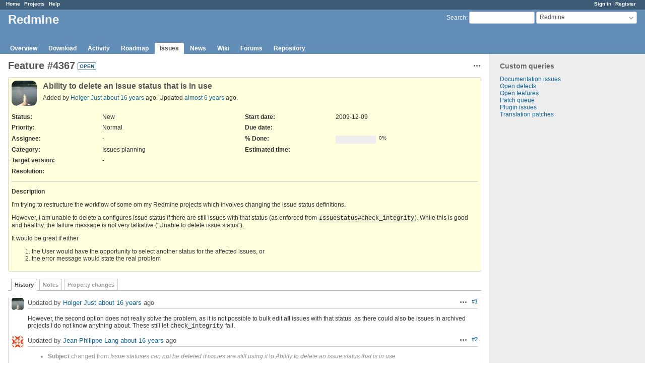

--- FILE ---
content_type: text/html; charset=utf-8
request_url: https://www.redmine.org/issues/4367
body_size: 5459
content:
<!DOCTYPE html>
<html lang="en">
<head>
<meta charset="utf-8" />
<meta http-equiv="X-UA-Compatible" content="IE=edge"/>
<title>Feature #4367: Ability to delete an issue status that is in use - Redmine</title>
<meta name="viewport" content="width=device-width, initial-scale=1">
<meta name="description" content="Redmine" />
<meta name="keywords" content="issue,bug,tracker" />
<meta name="csrf-param" content="authenticity_token" />
<meta name="csrf-token" content="RsY0RBfsFlLbez3bgLfbrXA5ZPvSP7od/fVyTRhln47EP08oQvuPRRxvh+n/wzQMKAiM4kOtr8gZtUnE2PluQQ==" />
<link rel='shortcut icon' href='/favicon.ico?1679302129' />
<link rel="stylesheet" media="all" href="/stylesheets/jquery/jquery-ui-1.13.2.css?1679302129" />
<link rel="stylesheet" media="all" href="/stylesheets/tribute-5.1.3.css?1679302129" />
<link rel="stylesheet" media="all" href="/stylesheets/application.css?1679302129" />
<link rel="stylesheet" media="all" href="/stylesheets/responsive.css?1679302129" />

<script src="/javascripts/jquery-3.6.1-ui-1.13.2-ujs-5.2.8.1.js?1679302129"></script>
<script src="/javascripts/jquery-migrate-3.3.2.min.js?1679302129"></script>
<script src="/javascripts/tribute-5.1.3.min.js?1679302129"></script>
<script src="/javascripts/tablesort-5.2.1.min.js?1679302129"></script>
<script src="/javascripts/tablesort-5.2.1.number.min.js?1679302129"></script>
<script src="/javascripts/application.js?1679302129"></script>
<script src="/javascripts/responsive.js?1679302129"></script>
<script>
//<![CDATA[
$(window).on('load', function(){ warnLeavingUnsaved('The current page contains unsaved text that will be lost if you leave this page.'); });
//]]>
</script>

<script>
//<![CDATA[
rm = window.rm || {};rm.AutoComplete = rm.AutoComplete || {};rm.AutoComplete.dataSources = '{"issues":"/issues/auto_complete?project_id=redmine\u0026q=","wiki_pages":"/wiki_pages/auto_complete?project_id=redmine\u0026q="}';
//]]>
</script>

<!-- page specific tags -->
    <link rel="alternate" type="application/atom+xml" title="Redmine - Feature #4367: Ability to delete an issue status that is in use" href="https://www.redmine.org/issues/4367.atom" />
<script src="/javascripts/context_menu.js?1679302129"></script><link rel="stylesheet" media="screen" href="/stylesheets/context_menu.css?1679302129" /></head>
<body class="project-redmine has-main-menu controller-issues action-show avatars-on">

<div id="wrapper">

<div class="flyout-menu js-flyout-menu">

        <div class="flyout-menu__search">
            <form action="/projects/redmine/search" accept-charset="UTF-8" name="form-97bc534f" method="get"><input name="utf8" type="hidden" value="&#x2713;" />
            <input type="hidden" name="issues" value="1" />
            <label class="search-magnifier search-magnifier--flyout" for="flyout-search">&#9906;</label>
            <input type="text" name="q" id="flyout-search" class="small js-search-input" placeholder="Search" />
</form>        </div>


        <h3>Project</h3>
        <span class="js-project-menu"></span>

    <h3>General</h3>
    <span class="js-general-menu"></span>

    <span class="js-sidebar flyout-menu__sidebar"></span>

    <h3>Profile</h3>
    <span class="js-profile-menu"></span>

</div>

<div id="wrapper2">
<div id="wrapper3">
<div id="top-menu">
    <div id="account">
        <ul><li><a class="login" href="/login">Sign in</a></li><li><a class="register" href="/account/register">Register</a></li></ul>    </div>
    
    <ul><li><a class="home" href="/">Home</a></li><li><a class="projects" href="/projects">Projects</a></li><li><a class="help" href="https://www.redmine.org/guide">Help</a></li></ul></div>

<div id="header">

    <a href="#" class="mobile-toggle-button js-flyout-menu-toggle-button"></a>

    <div id="quick-search">
        <form action="/projects/redmine/search" accept-charset="UTF-8" name="form-70a4e1d0" method="get"><input name="utf8" type="hidden" value="&#x2713;" />
        <input type="hidden" name="scope" value="subprojects" />
        <input type="hidden" name="issues" value="1" />
        <label for='q'>
          <a accesskey="4" href="/projects/redmine/search?scope=subprojects">Search</a>:
        </label>
        <input type="text" name="q" id="q" size="20" class="small" accesskey="f" data-auto-complete="true" />
</form>        <div id="project-jump" class="drdn"><span class="drdn-trigger">Redmine</span><div class="drdn-content"><div class="quick-search"><input type="text" name="q" id="projects-quick-search" value="" class="autocomplete" data-automcomplete-url="/projects/autocomplete.js?jump=issues" autocomplete="off" /></div><div class="drdn-items projects selection"></div><div class="drdn-items all-projects selection"><a href="/projects?jump=issues">All Projects</a></div></div></div>
    </div>

    <h1><span class="current-project">Redmine</span></h1>

    <div id="main-menu" class="tabs">
        <ul><li><a class="overview" href="/projects/redmine">Overview</a></li><li><a class="download" href="/projects/redmine/wiki/Download">Download</a></li><li><a class="activity" href="/projects/redmine/activity">Activity</a></li><li><a class="roadmap" href="/projects/redmine/roadmap">Roadmap</a></li><li><a class="issues selected" href="/projects/redmine/issues">Issues</a></li><li><a class="news" href="/projects/redmine/news">News</a></li><li><a class="wiki" href="/projects/redmine/wiki">Wiki</a></li><li><a class="boards" href="/projects/redmine/boards">Forums</a></li><li><a class="repository" href="/projects/redmine/repository">Repository</a></li></ul>
        <div class="tabs-buttons" style="display:none;">
            <button class="tab-left" onclick="moveTabLeft(this); return false;"></button>
            <button class="tab-right" onclick="moveTabRight(this); return false;"></button>
        </div>
    </div>
</div>

<div id="main" class="">
    <div id="sidebar">
          


<h3>Custom queries</h3>
<ul class="queries"><li><a class="query" href="/projects/redmine/issues?query_id=84">Documentation issues</a></li>
<li><a class="query" href="/projects/redmine/issues?query_id=1">Open defects</a></li>
<li><a class="query" href="/projects/redmine/issues?query_id=2">Open features</a></li>
<li><a class="query" href="/projects/redmine/issues?query_id=931">Patch queue</a></li>
<li><a class="query" href="/projects/redmine/issues?query_id=42">Plugin issues</a></li>
<li><a class="query" href="/projects/redmine/issues?query_id=7">Translation patches</a></li></ul>




		<br />
		<script type="text/javascript"><!--
		google_ad_client = "pub-0447284344517370";
		google_alternate_color = "FFFFFF";
		google_ad_width = 160;
		google_ad_height = 600;
		google_ad_format = "160x600_as";
		google_ad_type = "text_image";
		google_ad_channel = "";
		google_color_border = "EEEEEE";
		google_color_bg = "FFFFFF";
		google_color_link = "484848";
		google_color_text = "484848";
		google_color_url = "2A5685";
		//-->
		</script>
		<script type="text/javascript"
		  src="//pagead2.googlesyndication.com/pagead/show_ads.js">
		</script>
                <br />

        
    </div>

    <div id="content">
        
        <div class="contextual">




<span class="drdn"><span class="drdn-trigger"><span class="icon-only icon-actions" title="Actions">Actions</span></span><div class="drdn-content"><div class="drdn-items">
  <a href="#" onclick="copyTextToClipboard(this);; return false;" class="icon icon-copy-link" data-clipboard-text="https://www.redmine.org/issues/4367">Copy link</a>
  
</div></div></span></div>


<h2 class="inline-flex">Feature #4367</h2>
<span class="badge badge-status-open">open</span>

<div class="issue tracker-2 status-1 priority-4 priority-default details">

  <div class="gravatar-with-child">
    <img alt="" title="Author: Holger Just" class="gravatar" srcset="https://www.gravatar.com/avatar/dd600e8625810de1e1d2021c1cd0b5c8?rating=PG&amp;size=100&amp;default=identicon 2x" src="https://www.gravatar.com/avatar/dd600e8625810de1e1d2021c1cd0b5c8?rating=PG&amp;size=50&amp;default=identicon" />
    
  </div>

<div class="subject">
<div><h3>Ability to delete an issue status that is in use</h3></div>
</div>
        <p class="author">
        Added by <a class="user active" href="/users/2784">Holger Just</a> <a title="2009-12-09 00:22" href="/projects/redmine/activity?from=2009-12-09">about 16 years</a> ago.
        Updated <a title="2020-04-15 18:35" href="/projects/redmine/activity?from=2020-04-15">almost 6 years</a> ago.
        </p>

<div class="attributes">
<div class="splitcontent"><div class="splitcontentleft"><div class="status attribute"><div class="label">Status:</div><div class="value">New</div></div><div class="priority attribute"><div class="label">Priority:</div><div class="value">Normal</div></div><div class="assigned-to attribute"><div class="label">Assignee:</div><div class="value">-</div></div><div class="category attribute"><div class="label">Category:</div><div class="value">Issues planning</div></div><div class="fixed-version attribute"><div class="label">Target version:</div><div class="value">-</div></div></div><div class="splitcontentleft"><div class="start-date attribute"><div class="label">Start date:</div><div class="value">2009-12-09</div></div><div class="due-date attribute"><div class="label">Due date:</div><div class="value"></div></div><div class="progress attribute"><div class="label">% Done:</div><div class="value"><table class="progress progress-0"><tr><td style="width: 100%;" class="todo"></td></tr></table><p class="percent">0%</p></div></div><div class="estimated-hours attribute"><div class="label">Estimated time:</div><div class="value"></div></div></div></div>
<div class="splitcontent"><div class="splitcontentleft"><div class="list_cf cf_2 attribute"><div class="label"><span>Resolution</span>:</div><div class="value"></div></div></div><div class="splitcontentleft"></div></div>

</div>

<hr />
<div class="description">
  <div class="contextual">
  
  </div>

  <p><strong>Description</strong></p>
  <div class="wiki">
  <p>I'm trying to restructure the workflow of some om my Redmine projects which involves changing the issue status definitions.</p>


	<p>However, I am unable to delete a configures issue status if there are still issues with that status (as enforced from <code>IssueStatus#check_integrity</code>). While this is good and healthy, the failure message is not very talkative ("Unable to delete issue status").</p>


	<p>It would be great if either</p>


	<ol>
	<li>the User would have the opportunity to select another status for the affected issues, or</li>
		<li>the error message would state the real problem</li>
	</ol>
  </div>
</div>







</div>



<div id="history">

<div class="tabs">
  <ul>
    <li><a id="tab-history" class="selected" onclick="showIssueHistory(&quot;history&quot;, this.href); return false;" href="/issues/4367?tab=history">History</a></li>
    <li><a id="tab-notes" onclick="showIssueHistory(&quot;notes&quot;, this.href); return false;" href="/issues/4367?tab=notes">Notes</a></li>
    <li><a id="tab-properties" onclick="showIssueHistory(&quot;properties&quot;, this.href); return false;" href="/issues/4367?tab=properties">Property changes</a></li>
  </ul>
  <div class="tabs-buttons" style="display:none;">
    <button class="tab-left" type="button" onclick="moveTabLeft(this);"></button>
    <button class="tab-right" type="button" onclick="moveTabRight(this);"></button>
  </div>
</div>

  <div id="tab-content-history" class="tab-content">
  <div id="change-12835" class="journal has-notes">
    <div id="note-1">
    <div class="contextual">
      <span class="journal-actions"><span class="drdn"><span class="drdn-trigger"><span class="icon-only icon-actions" title="Actions">Actions</span></span><div class="drdn-content"><div class="drdn-items"><a href="#" onclick="copyTextToClipboard(this);; return false;" class="icon icon-copy-link" data-clipboard-text="https://www.redmine.org/issues/4367#note-1">Copy link</a></div></div></span></span>
      <a href="#note-1" class="journal-link">#1</a>
    </div>
    <h4 class='note-header'>
      <img alt="" title="Holger Just" class="gravatar" srcset="https://www.gravatar.com/avatar/dd600e8625810de1e1d2021c1cd0b5c8?rating=PG&amp;size=48&amp;default=identicon 2x" src="https://www.gravatar.com/avatar/dd600e8625810de1e1d2021c1cd0b5c8?rating=PG&amp;size=24&amp;default=identicon" />
      Updated by <a class="user active" href="/users/2784">Holger Just</a> <a title="2009-12-09 00:35" href="/projects/redmine/activity?from=2009-12-09">about 16 years</a> ago
      <span id="journal-12835-private_notes" class=""></span>
    </h4>

    <div id="journal-12835-notes" class="wiki"><p>However, the second option does not really solve the problem, as it is not possible to bulk edit <strong>all</strong> issues with that status, as there could also be issues in archived projects I do not know anything about. These still let <code>check_integrity</code> fail.</p></div>
    </div>
  </div>
  
  <div id="change-12860" class="journal has-details">
    <div id="note-2">
    <div class="contextual">
      <span class="journal-actions"><span class="drdn"><span class="drdn-trigger"><span class="icon-only icon-actions" title="Actions">Actions</span></span><div class="drdn-content"><div class="drdn-items"><a href="#" onclick="copyTextToClipboard(this);; return false;" class="icon icon-copy-link" data-clipboard-text="https://www.redmine.org/issues/4367#note-2">Copy link</a></div></div></span></span>
      <a href="#note-2" class="journal-link">#2</a>
    </div>
    <h4 class='note-header'>
      <img alt="" title="Jean-Philippe Lang" class="gravatar" srcset="https://www.gravatar.com/avatar/d10cc640844d4c0503fb1e4b7c95e6cc?rating=PG&amp;size=48&amp;default=identicon 2x" src="https://www.gravatar.com/avatar/d10cc640844d4c0503fb1e4b7c95e6cc?rating=PG&amp;size=24&amp;default=identicon" />
      Updated by <a class="user active" href="/users/1">Jean-Philippe Lang</a> <a title="2009-12-09 10:24" href="/projects/redmine/activity?from=2009-12-09">about 16 years</a> ago
      <span id="journal-12860-private_notes" class=""></span>
    </h4>

    <ul class="details">
       <li><strong>Subject</strong> changed from <i>Issue statuses can not be deleted if issues are still using it</i> to <i>Ability to delete an issue status that is in use</i></li>
    </ul>
    
    </div>
  </div>
  
  <div id="change-55954" class="journal has-notes">
    <div id="note-3">
    <div class="contextual">
      <span class="journal-actions"><span class="drdn"><span class="drdn-trigger"><span class="icon-only icon-actions" title="Actions">Actions</span></span><div class="drdn-content"><div class="drdn-items"><a href="#" onclick="copyTextToClipboard(this);; return false;" class="icon icon-copy-link" data-clipboard-text="https://www.redmine.org/issues/4367#note-3">Copy link</a></div></div></span></span>
      <a href="#note-3" class="journal-link">#3</a>
    </div>
    <h4 class='note-header'>
      <img alt="" title="Christoph S. Ackermann" class="gravatar" srcset="https://www.gravatar.com/avatar/63635f643cde1a7061eb5c940d8267a8?rating=PG&amp;size=48&amp;default=identicon 2x" src="https://www.gravatar.com/avatar/63635f643cde1a7061eb5c940d8267a8?rating=PG&amp;size=24&amp;default=identicon" />
      Updated by <a class="user active" href="/users/28181">Christoph S. Ackermann</a> <a title="2014-04-19 19:06" href="/projects/redmine/activity?from=2014-04-19">almost 12 years</a> ago
      <span id="journal-55954-private_notes" class=""></span>
    </h4>

    <div id="journal-55954-notes" class="wiki"><p>+1!</p></div>
    </div>
  </div>
  
  <div id="change-56833" class="journal has-notes">
    <div id="note-4">
    <div class="contextual">
      <span class="journal-actions"><span class="drdn"><span class="drdn-trigger"><span class="icon-only icon-actions" title="Actions">Actions</span></span><div class="drdn-content"><div class="drdn-items"><a href="#" onclick="copyTextToClipboard(this);; return false;" class="icon icon-copy-link" data-clipboard-text="https://www.redmine.org/issues/4367#note-4">Copy link</a></div></div></span></span>
      <a href="#note-4" class="journal-link">#4</a>
    </div>
    <h4 class='note-header'>
      <img alt="" title="Michael Sanders" class="gravatar" srcset="https://www.gravatar.com/avatar/5ef1ef9a116e3fbec61b2c767e370497?rating=PG&amp;size=48&amp;default=identicon 2x" src="https://www.gravatar.com/avatar/5ef1ef9a116e3fbec61b2c767e370497?rating=PG&amp;size=24&amp;default=identicon" />
      Updated by <a class="user active" href="/users/14923">Michael Sanders</a> <a title="2014-06-17 05:17" href="/projects/redmine/activity?from=2014-06-17">over 11 years</a> ago
      <span id="journal-56833-private_notes" class=""></span>
    </h4>

    <div id="journal-56833-notes" class="wiki"><p>+1</p></div>
    </div>
  </div>
  
  <div id="change-57554" class="journal has-details">
    <div id="note-5">
    <div class="contextual">
      <span class="journal-actions"><span class="drdn"><span class="drdn-trigger"><span class="icon-only icon-actions" title="Actions">Actions</span></span><div class="drdn-content"><div class="drdn-items"><a href="#" onclick="copyTextToClipboard(this);; return false;" class="icon icon-copy-link" data-clipboard-text="https://www.redmine.org/issues/4367#note-5">Copy link</a></div></div></span></span>
      <a href="#note-5" class="journal-link">#5</a>
    </div>
    <h4 class='note-header'>
      <img alt="" title="Toshi MARUYAMA" class="gravatar" srcset="https://www.gravatar.com/avatar/21ec88c4df784219286a1434f9fcc5b0?rating=PG&amp;size=48&amp;default=identicon 2x" src="https://www.gravatar.com/avatar/21ec88c4df784219286a1434f9fcc5b0?rating=PG&amp;size=24&amp;default=identicon" />
      Updated by Toshi MARUYAMA <a title="2014-07-16 04:00" href="/projects/redmine/activity?from=2014-07-16">over 11 years</a> ago
      <span id="journal-57554-private_notes" class=""></span>
    </h4>

    <ul class="details">
       <li><strong>Category</strong> changed from <i>UI</i> to <i>Issues planning</i></li>
    </ul>
    
    </div>
  </div>
  
  <div id="change-62198" class="journal has-notes">
    <div id="note-6">
    <div class="contextual">
      <span class="journal-actions"><span class="drdn"><span class="drdn-trigger"><span class="icon-only icon-actions" title="Actions">Actions</span></span><div class="drdn-content"><div class="drdn-items"><a href="#" onclick="copyTextToClipboard(this);; return false;" class="icon icon-copy-link" data-clipboard-text="https://www.redmine.org/issues/4367#note-6">Copy link</a></div></div></span></span>
      <a href="#note-6" class="journal-link">#6</a>
    </div>
    <h4 class='note-header'>
      <img alt="" title="Aron Rotteveel" class="gravatar" srcset="https://www.gravatar.com/avatar/2a65905f2c91de8ce307b8788276e70e?rating=PG&amp;size=48&amp;default=identicon 2x" src="https://www.gravatar.com/avatar/2a65905f2c91de8ce307b8788276e70e?rating=PG&amp;size=24&amp;default=identicon" />
      Updated by <a class="user active" href="/users/10437">Aron Rotteveel</a> <a title="2015-03-12 12:25" href="/projects/redmine/activity?from=2015-03-12">almost 11 years</a> ago
      <span id="journal-62198-private_notes" class=""></span>
    </h4>

    <div id="journal-62198-notes" class="wiki"><p>+1</p></div>
    </div>
  </div>
  
  <div id="change-77759" class="journal has-notes">
    <div id="note-7">
    <div class="contextual">
      <span class="journal-actions"><span class="drdn"><span class="drdn-trigger"><span class="icon-only icon-actions" title="Actions">Actions</span></span><div class="drdn-content"><div class="drdn-items"><a href="#" onclick="copyTextToClipboard(this);; return false;" class="icon icon-copy-link" data-clipboard-text="https://www.redmine.org/issues/4367#note-7">Copy link</a></div></div></span></span>
      <a href="#note-7" class="journal-link">#7</a>
    </div>
    <h4 class='note-header'>
      <img alt="" title="Greg T" class="gravatar" srcset="https://www.gravatar.com/avatar/8364b2b3e4e380ac6db7b85d04a02af3?rating=PG&amp;size=48&amp;default=identicon 2x" src="https://www.gravatar.com/avatar/8364b2b3e4e380ac6db7b85d04a02af3?rating=PG&amp;size=24&amp;default=identicon" />
      Updated by <a class="user active" href="/users/142895">Greg T</a> <a title="2017-04-05 11:37" href="/projects/redmine/activity?from=2017-04-05">almost 9 years</a> ago
      <span id="journal-77759-private_notes" class=""></span>
    </h4>

    <div id="journal-77759-notes" class="wiki"><p>+1 for more useful error messages <em>at least</em>.</p>


	<p>I've had to find this SQL (after setting config.log_level = :info):<br /><code>SELECT COUNT(*) FROM `trackers` WHERE `trackers`.`default_status_id` = 30</code></p>


	<p>so that I could find out that not only issue statuses matter, but default statuses of trackers, too.</p></div>
    </div>
  </div>
  
  <div id="change-97276" class="journal has-notes">
    <div id="note-8">
    <div class="contextual">
      <span class="journal-actions"><span class="drdn"><span class="drdn-trigger"><span class="icon-only icon-actions" title="Actions">Actions</span></span><div class="drdn-content"><div class="drdn-items"><a href="#" onclick="copyTextToClipboard(this);; return false;" class="icon icon-copy-link" data-clipboard-text="https://www.redmine.org/issues/4367#note-8">Copy link</a></div></div></span></span>
      <a href="#note-8" class="journal-link">#8</a>
    </div>
    <h4 class='note-header'>
      <img alt="" title="Guillermo ML" class="gravatar" srcset="https://www.gravatar.com/avatar/e37405ff10a724291f72236e1e06861e?rating=PG&amp;size=48&amp;default=identicon 2x" src="https://www.gravatar.com/avatar/e37405ff10a724291f72236e1e06861e?rating=PG&amp;size=24&amp;default=identicon" />
      Updated by <a class="user active" href="/users/188597">Guillermo ML</a> <a title="2020-04-15 14:03" href="/projects/redmine/activity?from=2020-04-15">almost 6 years</a> ago
      <span id="journal-97276-private_notes" class=""></span>
    </h4>

    <div id="journal-97276-notes" class="wiki"><p>In <a class="issue tracker-2 status-5 priority-4 priority-default closed" title="Feature: Include a reason in the error message when an issue status cannot be deleted (Closed)" href="/issues/31361">#31361</a> (for 4.1.0) implemented the second option.<br />As you say in note-1 issues in archived projects could be a problem, these issue will not shown in a search. You'll have to search through a SQL query.</p></div>
    </div>
  </div>
  
  <div id="change-97285" class="journal has-notes">
    <div id="note-9">
    <div class="contextual">
      <span class="journal-actions"><span class="drdn"><span class="drdn-trigger"><span class="icon-only icon-actions" title="Actions">Actions</span></span><div class="drdn-content"><div class="drdn-items"><a href="#" onclick="copyTextToClipboard(this);; return false;" class="icon icon-copy-link" data-clipboard-text="https://www.redmine.org/issues/4367#note-9">Copy link</a></div></div></span></span>
      <a href="#note-9" class="journal-link">#9</a>
    </div>
    <h4 class='note-header'>
      <img alt="" title="Greg T" class="gravatar" srcset="https://www.gravatar.com/avatar/8364b2b3e4e380ac6db7b85d04a02af3?rating=PG&amp;size=48&amp;default=identicon 2x" src="https://www.gravatar.com/avatar/8364b2b3e4e380ac6db7b85d04a02af3?rating=PG&amp;size=24&amp;default=identicon" />
      Updated by <a class="user active" href="/users/142895">Greg T</a> <a title="2020-04-15 18:35" href="/projects/redmine/activity?from=2020-04-15">almost 6 years</a> ago
      <span id="journal-97285-private_notes" class=""></span>
    </h4>

    <div id="journal-97285-notes" class="wiki"><p>Guillermo ML wrote:</p>


<blockquote>

	<p>In <a class="issue tracker-2 status-5 priority-4 priority-default closed" title="Feature: Include a reason in the error message when an issue status cannot be deleted (Closed)" href="/issues/31361">#31361</a> (for 4.1.0) implemented the second option.</p>


</blockquote>

I have 2 problems with that implementation:
	<ul>
	<li>the main one is lack of i18n;</li>
		<li>the other is lack of details.</li>
	</ul></div>
    </div>
  </div>
  

</div>
  
  

<script>
//<![CDATA[
showIssueHistory("history", this.href)
//]]>
</script>

</div>

<div style="clear: both;"></div>
<div class="contextual">




<span class="drdn"><span class="drdn-trigger"><span class="icon-only icon-actions" title="Actions">Actions</span></span><div class="drdn-content"><div class="drdn-items">
  <a href="#" onclick="copyTextToClipboard(this);; return false;" class="icon icon-copy-link" data-clipboard-text="https://www.redmine.org/issues/4367">Copy link</a>
  
</div></div></span></div>


<div style="clear: both;"></div>


<p class="other-formats">Also available in:  <span><a class="atom" rel="nofollow" href="/issues/4367.atom">Atom</a></span>
  <span><a class="pdf" rel="nofollow" href="/issues/4367.pdf">PDF</a></span>
</p>





        
        <div style="clear:both;"></div>
    </div>
</div>
<div id="footer">
    Powered by <a href="https://www.redmine.org/">Redmine</a> &copy; 2006-2023 Jean-Philippe Lang
</div>
</div>

<div id="ajax-indicator" style="display:none;"><span>Loading...</span></div>
<div id="ajax-modal" style="display:none;"></div>

</div>
</div>

</body>
</html>


--- FILE ---
content_type: text/html; charset=utf-8
request_url: https://www.google.com/recaptcha/api2/aframe
body_size: 267
content:
<!DOCTYPE HTML><html><head><meta http-equiv="content-type" content="text/html; charset=UTF-8"></head><body><script nonce="_pWlDzOc-YuWMonIZ0azdA">/** Anti-fraud and anti-abuse applications only. See google.com/recaptcha */ try{var clients={'sodar':'https://pagead2.googlesyndication.com/pagead/sodar?'};window.addEventListener("message",function(a){try{if(a.source===window.parent){var b=JSON.parse(a.data);var c=clients[b['id']];if(c){var d=document.createElement('img');d.src=c+b['params']+'&rc='+(localStorage.getItem("rc::a")?sessionStorage.getItem("rc::b"):"");window.document.body.appendChild(d);sessionStorage.setItem("rc::e",parseInt(sessionStorage.getItem("rc::e")||0)+1);localStorage.setItem("rc::h",'1769522082833');}}}catch(b){}});window.parent.postMessage("_grecaptcha_ready", "*");}catch(b){}</script></body></html>